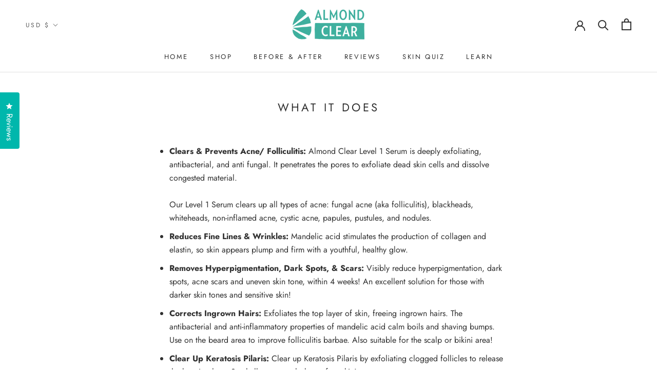

--- FILE ---
content_type: text/javascript
request_url: https://almondclear.com/cdn/shop/t/42/assets/custom.js?v=77346623311868231791706006999
body_size: -332
content:
if(document.querySelector(".js-sticky-add-btn")){let pdpAddSticky2=function(){document.querySelector(".js-sticky-indicator").getClientRects()[0].y<=0?document.body.classList.add("pdp-stiky-enabled"):document.body.classList.remove("pdp-stiky-enabled"),window.addEventListener("scroll",()=>{document.querySelector(".js-sticky-indicator").getClientRects()[0].y<=0?document.body.classList.add("pdp-stiky-enabled"):document.body.classList.remove("pdp-stiky-enabled")})};var pdpAddSticky=pdpAddSticky2;pdpAddSticky2()}var elementToMove=document.querySelector("tolstoy-stories"),targetContainer=document.querySelector(".mobile-product-gallery-title"),originalParent=document.querySelector(".Product__Info .Container"),referenceElement=document.querySelector(".Product__Info .ProductForm");document.querySelector(".Product__Info .content-after-addtocart")&&(referenceElement=document.querySelector(".Product__Info .content-after-addtocart"));function moveElementOnResize(){window.innerWidth<=1008?targetContainer.prepend(elementToMove):referenceElement?referenceElement.parentElement.insertBefore(elementToMove,referenceElement.nextSibling):originalParent.appendChild(elementToMove)}elementToMove&&targetContainer&&originalParent&&(moveElementOnResize(),window.addEventListener("resize",moveElementOnResize));var elementToMove2=document.querySelector(".slider-with-usp"),targetContainer2=document.querySelectorAll(".slider-with-usp-mobile")[0],originalParent2=document.querySelector(".slider-with-usp-wrapper");function moveElementOnResize2(){window.innerWidth<=640?targetContainer2.prepend(elementToMove2):originalParent2.appendChild(elementToMove2)}elementToMove2&&targetContainer2&&originalParent2&&(moveElementOnResize2(),window.addEventListener("resize",moveElementOnResize2));
//# sourceMappingURL=/cdn/shop/t/42/assets/custom.js.map?v=77346623311868231791706006999
